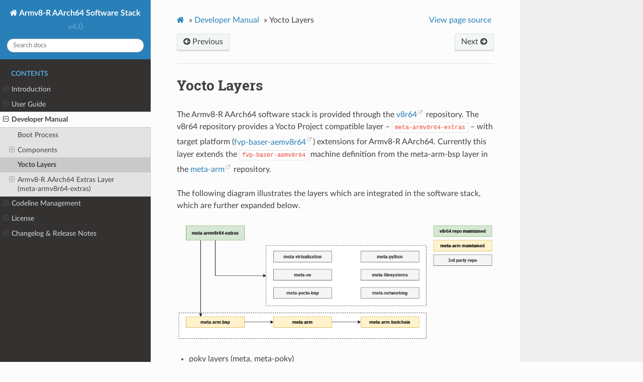

--- FILE ---
content_type: text/html
request_url: https://armv8r64-refstack.docs.arm.com/en/v4.0/manual/yocto-layers.html
body_size: 3886
content:
<!DOCTYPE html>
<html class="writer-html5" lang="en" >
<head>
  <meta charset="utf-8" /><meta name="generator" content="Docutils 0.17.1: http://docutils.sourceforge.net/" />

  <meta name="viewport" content="width=device-width, initial-scale=1.0" />
  <title>Yocto Layers &mdash; Armv8-R AArch64 Software Stack  documentation</title>
      <link rel="stylesheet" href="../_static/pygments.css" type="text/css" />
      <link rel="stylesheet" href="../_static/css/theme.css" type="text/css" />
      <link rel="stylesheet" href="../_static/copybutton.css" type="text/css" />
      <link rel="stylesheet" href="../_static/css/custom.css" type="text/css" />
    <link rel="canonical" href="https://armv8r64-refstack.docs.arm.com/en/v4.0/manual/yocto-layers.html" />
  <!--[if lt IE 9]>
    <script src="../_static/js/html5shiv.min.js"></script>
  <![endif]-->
  
        <script data-url_root="../" id="documentation_options" src="../_static/documentation_options.js"></script>
        <script src="../_static/jquery.js"></script>
        <script src="../_static/underscore.js"></script>
        <script src="../_static/doctools.js"></script>
        <script src="../_static/clipboard.min.js"></script>
        <script src="../_static/copybutton.js"></script>
        
    <script src="../_static/js/theme.js"></script>
    <link rel="index" title="Index" href="../genindex.html" />
    <link rel="search" title="Search" href="../search.html" />
    <link rel="next" title="Armv8-R AArch64 Extras Layer (meta-armv8r64-extras)" href="v8r6r-extras.html" />
    <link rel="prev" title="Components" href="components.html" /> 

<!-- RTD Extra Head -->



<script type="application/json" id="READTHEDOCS_DATA">{"ad_free": false, "api_host": "https://readthedocs.com", "build_date": "2023-01-11T11:43:26Z", "builder": "sphinx", "canonical_url": null, "commit": "61ab7e02", "docroot": "/documentation/", "features": {"docsearch_disabled": false}, "global_analytics_code": "UA-17997319-2", "language": "en", "page": "manual/yocto-layers", "programming_language": "words", "project": "arm-oss-armv8r64-refstack", "proxied_api_host": "/_", "source_suffix": ".rst", "subprojects": {}, "theme": "sphinx_rtd_theme", "user_analytics_code": "", "version": "v4.0"}</script>

<!--
Using this variable directly instead of using `JSON.parse` is deprecated.
The READTHEDOCS_DATA global variable will be removed in the future.
-->
<script type="text/javascript">
READTHEDOCS_DATA = JSON.parse(document.getElementById('READTHEDOCS_DATA').innerHTML);
</script>



<!-- end RTD <extrahead> -->
<script async type="text/javascript" src="/_/static/javascript/readthedocs-addons.js"></script><meta name="readthedocs-project-slug" content="arm-oss-armv8r64-refstack" /><meta name="readthedocs-version-slug" content="v4.0" /><meta name="readthedocs-resolver-filename" content="/manual/yocto-layers.html" /><meta name="readthedocs-http-status" content="200" /></head>

<body class="wy-body-for-nav"> 
  <div class="wy-grid-for-nav">
    <nav data-toggle="wy-nav-shift" class="wy-nav-side">
      <div class="wy-side-scroll">
        <div class="wy-side-nav-search" >
            <a href="../index.html" class="icon icon-home"> Armv8-R AArch64 Software Stack
          </a>
              <div class="version">
                v4.0
              </div>
<div role="search">
  <form id="rtd-search-form" class="wy-form" action="../search.html" method="get">
    <input type="text" name="q" placeholder="Search docs" />
    <input type="hidden" name="check_keywords" value="yes" />
    <input type="hidden" name="area" value="default" />
  </form>
</div>
        </div><div class="wy-menu wy-menu-vertical" data-spy="affix" role="navigation" aria-label="Navigation menu">
              <p class="caption" role="heading"><span class="caption-text">Contents</span></p>
<ul class="current">
<li class="toctree-l1"><a class="reference internal" href="../intro.html">Introduction</a><ul>
<li class="toctree-l2"><a class="reference internal" href="../intro.html#overview">Overview</a></li>
<li class="toctree-l2"><a class="reference internal" href="../intro.html#audience">Audience</a></li>
<li class="toctree-l2"><a class="reference internal" href="../intro.html#use-cases-overview">Use Cases Overview</a></li>
<li class="toctree-l2"><a class="reference internal" href="../intro.html#high-level-architecture">High Level Architecture</a></li>
<li class="toctree-l2"><a class="reference internal" href="../intro.html#features-overview">Features Overview</a></li>
<li class="toctree-l2"><a class="reference internal" href="../intro.html#documentation-overview">Documentation Overview</a></li>
<li class="toctree-l2"><a class="reference internal" href="../intro.html#repository-structure">Repository Structure</a></li>
<li class="toctree-l2"><a class="reference internal" href="../intro.html#repository-license">Repository License</a></li>
<li class="toctree-l2"><a class="reference internal" href="../intro.html#issue-reporting">Issue Reporting</a></li>
<li class="toctree-l2"><a class="reference internal" href="../intro.html#feedback-and-support">Feedback and Support</a></li>
<li class="toctree-l2"><a class="reference internal" href="../intro.html#maintainer-s">Maintainer(s)</a></li>
<li class="toctree-l2"><a class="reference internal" href="../intro.html#reference">Reference</a></li>
</ul>
</li>
<li class="toctree-l1"><a class="reference internal" href="../user-guide/index.html">User Guide</a><ul>
<li class="toctree-l2"><a class="reference internal" href="../user-guide/reproduce.html">Reproduce</a><ul>
<li class="toctree-l3"><a class="reference internal" href="../user-guide/reproduce.html#environment-setup">Environment Setup</a></li>
<li class="toctree-l3"><a class="reference internal" href="../user-guide/reproduce.html#download">Download</a></li>
<li class="toctree-l3"><a class="reference internal" href="../user-guide/reproduce.html#build-and-run">Build and Run</a><ul>
<li class="toctree-l4"><a class="reference internal" href="../user-guide/reproduce.html#baremetal-zephyr">Baremetal Zephyr</a></li>
<li class="toctree-l4"><a class="reference internal" href="../user-guide/reproduce.html#baremetal-linux">Baremetal Linux</a></li>
<li class="toctree-l4"><a class="reference internal" href="../user-guide/reproduce.html#virtualization">Virtualization</a></li>
</ul>
</li>
<li class="toctree-l3"><a class="reference internal" href="../user-guide/reproduce.html#validate">Validate</a><ul>
<li class="toctree-l4"><a class="reference internal" href="../user-guide/reproduce.html#zephyr">Zephyr</a></li>
<li class="toctree-l4"><a class="reference internal" href="../user-guide/reproduce.html#linux">Linux</a></li>
</ul>
</li>
<li class="toctree-l3"><a class="reference internal" href="../user-guide/reproduce.html#reference">Reference</a></li>
</ul>
</li>
<li class="toctree-l2"><a class="reference internal" href="../user-guide/extend.html">Extend</a><ul>
<li class="toctree-l3"><a class="reference internal" href="../user-guide/extend.html#extra-features">Extra Features</a><ul>
<li class="toctree-l4"><a class="reference internal" href="../user-guide/extend.html#networking">Networking</a></li>
<li class="toctree-l4"><a class="reference internal" href="../user-guide/extend.html#file-sharing-between-host-and-fvp">File Sharing between Host and FVP</a></li>
</ul>
</li>
<li class="toctree-l3"><a class="reference internal" href="../user-guide/extend.html#customize-configuration">Customize Configuration</a><ul>
<li class="toctree-l4"><a class="reference internal" href="../user-guide/extend.html#customizing-the-zephyr-configuration">Customizing the Zephyr Configuration</a></li>
<li class="toctree-l4"><a class="reference internal" href="../user-guide/extend.html#customizing-the-xen-domains">Customizing the Xen Domains</a></li>
</ul>
</li>
<li class="toctree-l3"><a class="reference internal" href="../user-guide/extend.html#reference">Reference</a></li>
</ul>
</li>
<li class="toctree-l2"><a class="reference internal" href="../user-guide/borrow.html">Borrow</a><ul>
<li class="toctree-l3"><a class="reference internal" href="../user-guide/borrow.html#reusing-the-firmware-patches">Reusing the Firmware Patches</a></li>
<li class="toctree-l3"><a class="reference internal" href="../user-guide/borrow.html#reusing-the-xen-patches">Reusing the Xen Patches</a></li>
<li class="toctree-l3"><a class="reference internal" href="../user-guide/borrow.html#reference">Reference</a></li>
</ul>
</li>
</ul>
</li>
<li class="toctree-l1 current"><a class="reference internal" href="index.html">Developer Manual</a><ul class="current">
<li class="toctree-l2"><a class="reference internal" href="boot.html">Boot Process</a></li>
<li class="toctree-l2"><a class="reference internal" href="components.html">Components</a><ul>
<li class="toctree-l3"><a class="reference internal" href="components.html#boot-wrapper-aarch64">Boot-wrapper-aarch64</a></li>
<li class="toctree-l3"><a class="reference internal" href="components.html#bootloader-u-boot">Bootloader (U-Boot)</a><ul>
<li class="toctree-l4"><a class="reference internal" href="components.html#additional-patches">Additional Patches</a></li>
<li class="toctree-l4"><a class="reference internal" href="components.html#boot-sequence">Boot Sequence</a></li>
</ul>
</li>
<li class="toctree-l3"><a class="reference internal" href="components.html#hypervisor-xen">Hypervisor (Xen)</a></li>
<li class="toctree-l3"><a class="reference internal" href="components.html#linux-kernel">Linux Kernel</a></li>
<li class="toctree-l3"><a class="reference internal" href="components.html#zephyr">Zephyr</a></li>
</ul>
</li>
<li class="toctree-l2 current"><a class="current reference internal" href="#">Yocto Layers</a></li>
<li class="toctree-l2"><a class="reference internal" href="v8r6r-extras.html">Armv8-R AArch64 Extras Layer (meta-armv8r64-extras)</a><ul>
<li class="toctree-l3"><a class="reference internal" href="v8r6r-extras.html#zephyr-sample-applications">Zephyr Sample Applications</a></li>
<li class="toctree-l3"><a class="reference internal" href="v8r6r-extras.html#virtualization-stack">Virtualization Stack</a><ul>
<li class="toctree-l4"><a class="reference internal" href="v8r6r-extras.html#domain-configuration">Domain Configuration</a></li>
<li class="toctree-l4"><a class="reference internal" href="v8r6r-extras.html#xen-configuration">Xen Configuration</a></li>
<li class="toctree-l4"><a class="reference internal" href="v8r6r-extras.html#linux-image-configuration">Linux Image Configuration</a></li>
<li class="toctree-l4"><a class="reference internal" href="v8r6r-extras.html#zephyr-application-configuration">Zephyr Application Configuration</a></li>
<li class="toctree-l4"><a class="reference internal" href="v8r6r-extras.html#device-tree-generation">Device Tree Generation</a></li>
<li class="toctree-l4"><a class="reference internal" href="v8r6r-extras.html#u-boot-script-generation">U-Boot Script Generation</a></li>
<li class="toctree-l4"><a class="reference internal" href="v8r6r-extras.html#image-generation">Image Generation</a></li>
</ul>
</li>
<li class="toctree-l3"><a class="reference internal" href="v8r6r-extras.html#test-suite">Test Suite</a></li>
</ul>
</li>
</ul>
</li>
<li class="toctree-l1"><a class="reference internal" href="../codeline_management.html">Codeline Management</a><ul>
<li class="toctree-l2"><a class="reference internal" href="../codeline_management.html#overview">Overview</a></li>
<li class="toctree-l2"><a class="reference internal" href="../codeline_management.html#yocto-release-process">Yocto Release Process</a></li>
<li class="toctree-l2"><a class="reference internal" href="../codeline_management.html#armv8-r-aarch64-software-stack-branch-and-release-process">Armv8-R AArch64 Software Stack Branch and Release Process</a></li>
</ul>
</li>
<li class="toctree-l1"><a class="reference internal" href="../license_link.html">License</a><ul>
<li class="toctree-l2"><a class="reference internal" href="../license_link.html#spdx-identifiers">SPDX Identifiers</a></li>
</ul>
</li>
<li class="toctree-l1"><a class="reference internal" href="../changelog.html">Changelog &amp; Release Notes</a><ul>
<li class="toctree-l2"><a class="reference internal" href="../changelog.html#release-4-0-xen">Release 4.0 - Xen</a><ul>
<li class="toctree-l3"><a class="reference internal" href="../changelog.html#new-features">New Features</a></li>
<li class="toctree-l3"><a class="reference internal" href="../changelog.html#changed">Changed</a></li>
<li class="toctree-l3"><a class="reference internal" href="../changelog.html#known-issues-and-limitations">Known Issues and Limitations</a></li>
</ul>
</li>
<li class="toctree-l2"><a class="reference internal" href="../changelog.html#release-3-uefi">Release 3 - UEFI</a><ul>
<li class="toctree-l3"><a class="reference internal" href="../changelog.html#release-note">Release Note</a></li>
<li class="toctree-l3"><a class="reference internal" href="../changelog.html#id2">New Features</a></li>
<li class="toctree-l3"><a class="reference internal" href="../changelog.html#id3">Changed</a></li>
<li class="toctree-l3"><a class="reference internal" href="../changelog.html#id4">Known Issues and Limitations</a></li>
</ul>
</li>
<li class="toctree-l2"><a class="reference internal" href="../changelog.html#release-2-smp">Release 2 - SMP</a><ul>
<li class="toctree-l3"><a class="reference internal" href="../changelog.html#id5">Release Note</a></li>
<li class="toctree-l3"><a class="reference internal" href="../changelog.html#id6">New Features</a></li>
<li class="toctree-l3"><a class="reference internal" href="../changelog.html#id7">Changed</a></li>
<li class="toctree-l3"><a class="reference internal" href="../changelog.html#known-issues-and-limitations-of-release-2">Known Issues and Limitations</a></li>
</ul>
</li>
<li class="toctree-l2"><a class="reference internal" href="../changelog.html#release-1-single-core">Release 1 - Single Core</a><ul>
<li class="toctree-l3"><a class="reference internal" href="../changelog.html#id9">Release Note</a></li>
<li class="toctree-l3"><a class="reference internal" href="../changelog.html#id10">New Features</a></li>
<li class="toctree-l3"><a class="reference internal" href="../changelog.html#id11">Changed</a></li>
<li class="toctree-l3"><a class="reference internal" href="../changelog.html#id12">Known Issues and Limitations</a></li>
</ul>
</li>
</ul>
</li>
</ul>

        </div>
      </div>
    </nav>

    <section data-toggle="wy-nav-shift" class="wy-nav-content-wrap"><nav class="wy-nav-top" aria-label="Mobile navigation menu" >
          <i data-toggle="wy-nav-top" class="fa fa-bars"></i>
          <a href="../index.html">Armv8-R AArch64 Software Stack</a>
      </nav>

      <div class="wy-nav-content">
        <div class="rst-content style-external-links">
          <div role="navigation" aria-label="Page navigation">
  <ul class="wy-breadcrumbs">
      <li><a href="../index.html" class="icon icon-home"></a> &raquo;</li>
          <li><a href="index.html">Developer Manual</a> &raquo;</li>
      <li>Yocto Layers</li>
      <li class="wy-breadcrumbs-aside">
            <a href="../_sources/manual/yocto-layers.rst.txt" rel="nofollow"> View page source</a>
      </li>
  </ul><div class="rst-breadcrumbs-buttons" role="navigation" aria-label="Sequential page navigation">
        <a href="components.html" class="btn btn-neutral float-left" title="Components" accesskey="p"><span class="fa fa-arrow-circle-left" aria-hidden="true"></span> Previous</a>
        <a href="v8r6r-extras.html" class="btn btn-neutral float-right" title="Armv8-R AArch64 Extras Layer (meta-armv8r64-extras)" accesskey="n">Next <span class="fa fa-arrow-circle-right" aria-hidden="true"></span></a>
  </div>
  <hr/>
</div>
          <div role="main" class="document" itemscope="itemscope" itemtype="http://schema.org/Article">
           <div itemprop="articleBody">
             
  <section id="yocto-layers">
<h1>Yocto Layers<a class="headerlink" href="#yocto-layers" title="Permalink to this headline"></a></h1>
<p>The Armv8-R AArch64 software stack is provided through the <a class="reference external" href="https://gitlab.arm.com/automotive-and-industrial/v8r64">v8r64</a>
repository. The v8r64 repository provides a Yocto Project compatible layer –
<code class="docutils literal notranslate"><span class="pre">meta-armv8r64-extras</span></code> – with target platform (<a class="reference external" href="https://git.yoctoproject.org/meta-arm/tree/meta-arm-bsp/documentation/fvp-baser-aemv8r64.md">fvp-baser-aemv8r64</a>)
extensions for Armv8-R AArch64. Currently this layer extends the
<code class="docutils literal notranslate"><span class="pre">fvp-baser-aemv8r64</span></code> machine definition from the meta-arm-bsp layer in the
<a class="reference external" href="https://git.yoctoproject.org/meta-arm/tree/?h=kirkstone">meta-arm</a> repository.</p>
<p>The following diagram illustrates the layers which are integrated in the
software stack, which are further expanded below.</p>
<img alt="Arm v8r64 Yocto layers" src="../_images/armv8r64-yocto-layers.png" />
<ul class="simple">
<li><p>poky layers (meta, meta-poky)</p>
<ul>
<li><p>URL: <a class="reference external" href="https://git.yoctoproject.org/poky/?h=kirkstone">https://git.yoctoproject.org/poky/?h=kirkstone</a></p></li>
<li><p>Provides the base configuration, including the ‘poky’ distro.</p></li>
</ul>
</li>
<li><p>meta-arm layers (meta-arm-bsp, meta-arm, meta-arm-toolchain)</p>
<ul>
<li><p>URL: <a class="reference external" href="https://git.yoctoproject.org/meta-arm/?h=kirkstone">https://git.yoctoproject.org/meta-arm/?h=kirkstone</a></p></li>
<li><p>meta-arm-bsp contains the board support to boot baremetal Linux for the
<code class="docutils literal notranslate"><span class="pre">fvp-baser-aemv8r64</span></code> machine. It includes</p>
<ul>
<li><p>The base device tree</p></li>
<li><p>Machine-specific boot-wrapper-aarch64 patches</p></li>
<li><p>Machine-specific U-Boot patches</p></li>
</ul>
</li>
<li><p>meta-arm contains:</p>
<ul>
<li><p>A recipe for the FVP_Base_AEMv8R model itself</p></li>
<li><p>The base recipe for boot-wrapper-aarch64</p></li>
</ul>
</li>
<li><p>meta-arm-toolchain is not used, but is a dependency of meta-arm.</p></li>
</ul>
</li>
<li><p>meta-virtualization</p>
<ul>
<li><p>URL: <a class="reference external" href="https://git.yoctoproject.org/meta-virtualization/?h=kirkstone">https://git.yoctoproject.org/meta-virtualization/?h=kirkstone</a></p></li>
<li><p>Included for the virtualization stack only.</p></li>
</ul>
</li>
<li><p>meta-openembedded layers (meta-oe, meta-python, meta-filesystems,
meta-networking)</p>
<ul>
<li><p>URL: <a class="reference external" href="http://git.openembedded.org/meta-openembedded?h=kirkstone">http://git.openembedded.org/meta-openembedded?h=kirkstone</a></p></li>
<li><p>These are dependencies of meta-virtualization, so are included for the
virtualization stack only.</p></li>
</ul>
</li>
</ul>
</section>


           </div>
          </div>
          <footer><div class="rst-footer-buttons" role="navigation" aria-label="Footer">
        <a href="components.html" class="btn btn-neutral float-left" title="Components" accesskey="p" rel="prev"><span class="fa fa-arrow-circle-left" aria-hidden="true"></span> Previous</a>
        <a href="v8r6r-extras.html" class="btn btn-neutral float-right" title="Armv8-R AArch64 Extras Layer (meta-armv8r64-extras)" accesskey="n" rel="next">Next <span class="fa fa-arrow-circle-right" aria-hidden="true"></span></a>
    </div>

  <hr/>

  <div role="contentinfo">
    <p>&#169; Copyright 2022, Arm Ltd..
      <span class="commit">Revision <code>61ab7e02</code>.
      </span></p>
  </div>

   

</footer>
        </div>
      </div>
    </section>
  </div>
  

  
<script>
      jQuery(function () {
          SphinxRtdTheme.Navigation.enable(true);
      });
  </script> 

</body>
</html>

--- FILE ---
content_type: text/css
request_url: https://armv8r64-refstack.docs.arm.com/en/v4.0/_static/css/custom.css
body_size: -432
content:
.wy-nav-content {
    max-width: 75% !important;
}
